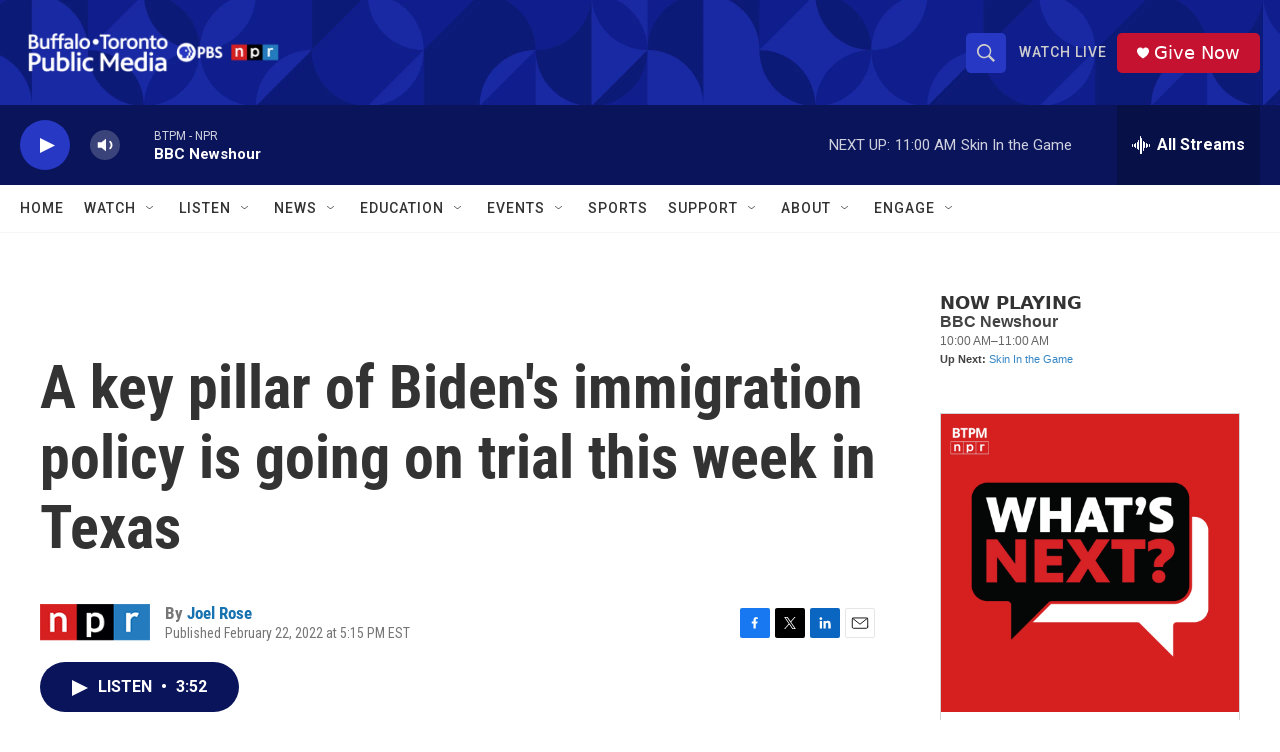

--- FILE ---
content_type: text/html; charset=utf-8
request_url: https://www.google.com/recaptcha/api2/aframe
body_size: 184
content:
<!DOCTYPE HTML><html><head><meta http-equiv="content-type" content="text/html; charset=UTF-8"></head><body><script nonce="g0XW-wYHaJzBy1NO26p82A">/** Anti-fraud and anti-abuse applications only. See google.com/recaptcha */ try{var clients={'sodar':'https://pagead2.googlesyndication.com/pagead/sodar?'};window.addEventListener("message",function(a){try{if(a.source===window.parent){var b=JSON.parse(a.data);var c=clients[b['id']];if(c){var d=document.createElement('img');d.src=c+b['params']+'&rc='+(localStorage.getItem("rc::a")?sessionStorage.getItem("rc::b"):"");window.document.body.appendChild(d);sessionStorage.setItem("rc::e",parseInt(sessionStorage.getItem("rc::e")||0)+1);localStorage.setItem("rc::h",'1768922273462');}}}catch(b){}});window.parent.postMessage("_grecaptcha_ready", "*");}catch(b){}</script></body></html>

--- FILE ---
content_type: text/javascript; charset=utf-8
request_url: https://api.composer.nprstations.org/v1/widget/5187ee74e1c8443f998a43cf/now?bust=609797797&callback=jQuery1720657502795112761_1768922270498&format=jsonp&date=2026-01-20&times=true&_=1768922271257
body_size: 299
content:
/**/ typeof jQuery1720657502795112761_1768922270498 === 'function' && jQuery1720657502795112761_1768922270498("<!--NOW PLAYING WIDGET --><div class=\"whatson-block\"><div class=\"whatson-program\"><div class=\"whatson-programName\">BBC Newshour</div><span>10:00 AM&#8211;11:00 AM</span></div><p><b>Up Next: </b><a href=\"https://www.wbfo.org/podcast/skin-in-the-game\" target=\"_blank\">Skin In the Game</a></p></div>");